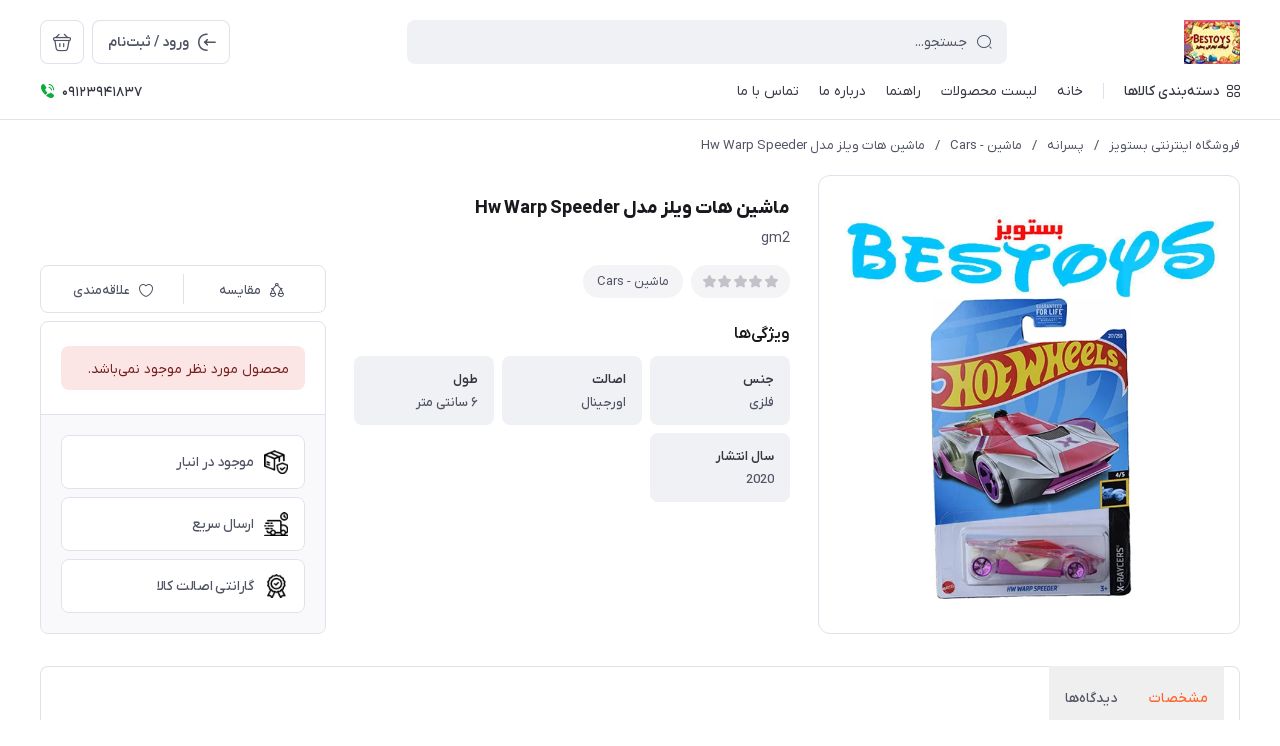

--- FILE ---
content_type: text/html; charset=utf-8
request_url: http://www.bestoys.org/product-91002-2-2-2-2-2-2-2-2-2-2-2-2-2-2-2-2-2-2-2-2-2-2-2-2-2-2-2
body_size: 17430
content:
<!DOCTYPE html>
<html dir="rtl" lang="fa" ng-app="siteBuilder.public">

<head>
	<meta charset="UTF-8">
	<meta http-equiv="X-UA-Compatible" content="IE=edge">
	<title>ماشین هات ویلز مدل Hw Warp Speeder | فروشگاه اینترنتی بستویز</title>
	<meta name="keywords" content="">
	<meta name="description" content="">
	<meta property="og:title" content="ماشین هات ویلز مدل Hw Warp Speeder">
	<meta property="og:description" content="">
	<meta property="og:url" content="http://Www.bestoys.org/product-91002-2-2-2-2-2-2-2-2-2-2-2-2-2-2-2-2-2-2-2-2-2-2-2-2-2-2-2">
	<meta property="og:site_name" content="فروشگاه اینترنتی بستویز">
	<meta property="og:image" content='/uploads/products/ea911b.jpg?m=crop&w=200&h=200&q=veryhigh'>
	<meta name="twitter:url" content="http://Www.bestoys.org/product-91002-2-2-2-2-2-2-2-2-2-2-2-2-2-2-2-2-2-2-2-2-2-2-2-2-2-2-2">
	<meta name="twitter:title" content="ماشین هات ویلز مدل Hw Warp Speeder | فروشگاه اینترنتی بستویز">
	<meta name="twitter:description" content="">
	<meta name="viewport" content="width=device-width, initial-scale=1, maximum-scale=1, user-scalable=yes">
	<link rel="stylesheet" href="/site/resources/fonts/css?family=persian">
	<link rel="stylesheet" href="/themes/custom-5a18/assets/theme.css?v=1.0">
	
	<link rel="canonical" href="http://Www.bestoys.org/product-91002-2-2-2-2-2-2-2-2-2-2-2-2-2-2-2-2-2-2-2-2-2-2-2-2-2-2-2">
	
<meta name="generator" content="Portal Site Builder">
</head>

<body class=' ' ng-class="{'no-scroll':no_scroll}">

	
		<!--navigation-->
		<div class="navigation-space"></div>
<div class="navbar bg-white lg:pb-8 fixed inset-x-0 top-0 z-999" role="navigation">
	<div class="container">
		<div class="flex justify-between lg:space-x-16 !space-x-reverse py-12 lg:pt-20 lg:pb-12 items-center flex-wrap">
			<a href="/" class="shrink-0">
				
	<img src="/uploads/logo/6747a9.jpg?m=thumb&h=44&q=high" class="max-h-40 lg:max-h-44 w-auto block" alt="فروشگاه اینترنتی بستویز">


			</a>
			<button type="button" class="mobile-menu-btn btn btn-white btn-sm btn-icon !text-gray lg:hidden relative group" aria-label="منو">
				<i class="icon-menu text-xl flex items-center justify-center absolute inset-x-0 inset-y-0 opacity-100 scale-100 group-[.active]:opacity-0 group-[.active]:scale-50 transition-all"></i>
				<i class="icon-close text-xs pt-2 flex items-center justify-center absolute inset-x-0 inset-y-0 opacity-0 scale-50 group-[.active]:opacity-100 group-[.active]:scale-100 transition-all"></i>
			</button>
			<form class="navbar-search grow w-full lg:max-w-[600px] relative" action="/site/search" dynamic-search="" autocomplete="off">
				<div class="pt-10 lg:pt-0">
					
						<div class="relative">
	<i class="icon-search text-gray text-normal h-16 w-16 absolute right-15 inset-y-0 my-auto z-2 pointer-events-none transition-all" ng-class="{'scale-0 opacity-0': loading}"></i>
	<i class="before:loading w-16 h-16 text-xs absolute inset-y-0 right-15 my-auto transition-all is-loading z-2 before:border-2 before:border-blue scale-125 opacity-0" ng-class="{'!scale-100 !opacity-100': loading}"></i>
	<input type="text" name="q" class="form-control relative z-1 pr-40" maxlength="100" ng-model="query" ng-model-options="{debounce:500}" ng-focus="searchFocused=true" ng-blur="searchFocused=false" ng-class="{'active': searchFocused||searchMouseover}" placeholder="جستجو...">
</div>
<div class="inset-x-0 top-full mt-10 shadow-dropdown absolute rounded bg-white p-20 z-999" ng-mouseover="searchMouseover=true" ng-mouseleave="searchMouseover=false" ng-class="{'hidden': !items.length || (!searchFocused&&!searchMouseover)}" auto-show="">
	<a ng-href="{{item.url}}" class="flex items-center border-b pb-16 mb-16 last:border-none last:pb-0 last:mb-0" ng-repeat="item in items">
		<img ng-src="{{item.image}}?m=crop&w=48&h=48&q=high" class="rounded ml-12" ng-show="item.image">
		<img src="/site/resources/images/empty.jpg?m=crop&w=48&h=48&q=high" class="rounded ml-12" ng-show="!item.image">
		<div class=" pt-2">
			<span class="text-xs text-dark font-medium leading-xs block" ng-bind="item.title"></span>
		</div>
	</a>
</div>
					
				</div>
			</form>
			<ul class="hidden lg:flex space-x-8 flex-row-reverse">
				
					<li>
						<div class="relative" cart="">
							<a href="/site/cart" class="btn btn-icon btn-white icon-bag text-xl" data-drawer="#cart-drawer" aria-label="سبد خرید"></a>
							<span class="absolute -right-4 -top-4 bg-primary text-white text-[11px] leading-1 pt-4 pb-1 font-semibold rounded-xs min-w-16 text-center px-4 fa-numbers" auto-show="" ng-show="model.quantity > 0" ng-bind="model.quantity || 0"></span>
						</div>
					</li>
				
				<li>
					
						<a href="/site/signin" class="btn btn-white flex items-center py-10">
							<i class="icon-login text-2xl ml-7 -mr-4"></i>
							<span class="pt-2">ورود / ثبت‌نام</span>
						</a>
					
					
				</li>
			</ul>

		</div>
		<div class="navbar-content hidden lg:block">
			<nav class="flex leading-[22px] pb-6 pt-1 items-center">
				
					<div class="megamenu-holder relative before:w-[880px] before:top-full before:absolute before:hidden before:h-14 hover:before:block before:right-0">
						<div class="flex items-center py-2 text-dark megamenu-btn cursor-pointer">
							<i class="icon-category ml-7"></i>
							<span class="pt-2 font-medium">دسته‌بندی کالاها</span>
						</div>
						<div class="megamenu absolute top-full mt-14 border-t rounded-b right-0 bg-white w-[900px] min-h-[400px] max-h-[60vh] z-999 overflow-hidden">
							<div class="flex grow overflow-hidden">
								<ul class="megamenu-items bg-light w-[220px] shrink-0 overflow-y-auto overflow-x-hidden pt-8 pb-12">
									
										<li>
											<a href="/store-50" class="megamenu-item">
												فکری
											</a>
										</li>
									
										<li>
											<a href="/store-5" class="megamenu-item">
												فیگور
											</a>
										</li>
									
										<li>
											<a href="/store-34" class="megamenu-item">
												پسرانه
											</a>
										</li>
									
										<li>
											<a href="/store-26" class="megamenu-item">
												دخترانه
											</a>
										</li>
									
										<li>
											<a href="/store-54" class="megamenu-item">
												اکسسوری
											</a>
										</li>
									
										<li>
											<a href="/store-69" class="megamenu-item">
												اسباب بازیهای ایراد دار
											</a>
										</li>
									
										<li>
											<a href="/store-90" class="megamenu-item">
												پوشاک
											</a>
										</li>
									
								</ul>
								<div class="relative grow">
									
										<div class="megamenu-content">
											
												
													<div>
														<a href="/store-50/lego" class="block text-dark text-xs font-semibold" target="_blank">
															لگو - Lego
														</a>
														
													</div>
												
													<div>
														<a href="/store-50/store-51" class="block text-dark text-xs font-semibold" target="_self">
															پازل - Puzzle
														</a>
														
													</div>
												
													<div>
														<a href="/store-50/store-61" class="block text-dark text-xs font-semibold" target="_blank">
															پلی موبیل - PLAYMOBIL
														</a>
														
													</div>
												
													<div>
														<a href="/store-50/store-76" class="block text-dark text-xs font-semibold" target="_self">
															برد گیم - Board Game
														</a>
														
													</div>
												
											
										</div>
									
										<div class="megamenu-content">
											
												
													<div>
														<a href="/store-5/store-35" class="block text-dark text-xs font-semibold" target="_blank">
															هری پاتر - Harry Potter
														</a>
														
													</div>
												
													<div>
														<a href="/store-5/store-36" class="block text-dark text-xs font-semibold" target="_blank">
															تن تن - Tintin
														</a>
														
													</div>
												
													<div>
														<a href="/store-5/store-37" class="block text-dark text-xs font-semibold" target="_blank">
															نظامی - Soldier
														</a>
														
													</div>
												
													<div>
														<a href="/store-5/store-38" class="block text-dark text-xs font-semibold" target="_blank">
															فیلم - Films
														</a>
														
													</div>
												
													<div>
														<a href="/store-5/funkopop" class="block text-dark text-xs font-semibold" target="_blank">
															فانکوپاپ - Funko Pop
														</a>
														
													</div>
												
													<div>
														<a href="/store-5/store-40" class="block text-dark text-xs font-semibold" target="_blank">
															کارتون - Animitions
														</a>
														
													</div>
												
													<div>
														<a href="/store-5/store-41" class="block text-dark text-xs font-semibold" target="_blank">
															انیمه - Anime
														</a>
														
													</div>
												
													<div>
														<a href="/store-5/store-42" class="block text-dark text-xs font-semibold" target="_blank">
															بازی - Games
														</a>
														
													</div>
												
													<div>
														<a href="/store-5/store-43" class="block text-dark text-xs font-semibold" target="_blank">
															حیوانات - Animals
														</a>
														
													</div>
												
													<div>
														<a href="/store-5/store-44" class="block text-dark text-xs font-semibold" target="_blank">
															دیزنی - Disney
														</a>
														
													</div>
												
													<div>
														<a href="/store-5/store-53" class="block text-dark text-xs font-semibold" target="_blank">
															گروسری گنگ - Grossery Gang
														</a>
														
													</div>
												
													<div>
														<a href="/store-5/store-60" class="block text-dark text-xs font-semibold" target="_self">
															ورزشی - Sport
														</a>
														
													</div>
												
													<div>
														<a href="/store-5/store-62" class="block text-dark text-xs font-semibold" target="_blank">
															کیوپاسکت - Qposket
														</a>
														
													</div>
												
													<div>
														<a href="/store-5/star-wars" class="block text-dark text-xs font-semibold" target="_blank">
															جنگ ستارگان - Star Wars
														</a>
														
													</div>
												
													<div>
														<a href="/store-5/store-71" class="block text-dark text-xs font-semibold" target="_blank">
															بازی مرکب - Squid Game
														</a>
														
													</div>
												
											
										</div>
									
										<div class="megamenu-content">
											
												
													<div>
														<a href="/store-34/store-82" class="block text-dark text-xs font-semibold" target="_self">
															هواپیما و هلی کوپتر کنترلی
														</a>
														
													</div>
												
													<div>
														<a href="/store-34/store-81" class="block text-dark text-xs font-semibold" target="_self">
															ماشین کنترلی
														</a>
														
													</div>
												
													<div>
														<a href="/store-34/store-74" class="block text-dark text-xs font-semibold" target="_self">
															موتور - Motor
														</a>
														
													</div>
												
													<div>
														<a href="/store-34/store-47" class="block text-dark text-xs font-semibold" target="_self">
															ماشین - Cars
														</a>
														
													</div>
												
													<div>
														<a href="/store-34/store-45" class="block text-dark text-xs font-semibold" target="_self">
															سگ نگهبان - Pow Patrol
														</a>
														
													</div>
												
													<div>
														<a href="/store-34/store-46" class="block text-dark text-xs font-semibold" target="_self">
															پی جی مسک - PJ Masks
														</a>
														
													</div>
												
													<div>
														<a href="/store-34/store-52" class="block text-dark text-xs font-semibold" target="_self">
															مشاغل
														</a>
														
													</div>
												
													<div>
														<a href="/store-34/store-64" class="block text-dark text-xs font-semibold" target="_self">
															اسلحه - Gun
														</a>
														
													</div>
												
													<div>
														<a href="/store-34/store-64" class="block text-dark text-xs font-semibold" target="_self">
															اسلحه - Gun
														</a>
														
													</div>
												
													<div>
														<a href="/store-34/store-65" class="block text-dark text-xs font-semibold" target="_self">
															متفرقه
														</a>
														
													</div>
												
													<div>
														<a href="/store-34/store-66" class="block text-dark text-xs font-semibold" target="_self">
															فرفره انفجاری
														</a>
														
													</div>
												
													<div>
														<a href="/store-34/store-70" class="block text-dark text-xs font-semibold" target="_self">
															ماسک
														</a>
														
													</div>
												
											
										</div>
									
										<div class="megamenu-content">
											
												
													<div>
														<a href="/store-26/store-31" class="block text-dark text-xs font-semibold" target="_blank">
															پونی - Pony
														</a>
														
													</div>
												
													<div>
														<a href="/store-26/store-29" class="block text-dark text-xs font-semibold" target="_blank">
															ال و ال - Lol
														</a>
														
													</div>
												
													<div>
														<a href="/store-26/store-30" class="block text-dark text-xs font-semibold" target="_blank">
															عروسک دخترانه
														</a>
														
													</div>
												
													<div>
														<a href="/store-26/store-33" class="block text-dark text-xs font-semibold" target="_blank">
															خانه و آشپزخانه - Home &amp; Kitchen
														</a>
														
													</div>
												
													<div>
														<a href="/store-26/store-89" class="block text-dark text-xs font-semibold" target="_blank">
															لابوبو - Labubu
														</a>
														
													</div>
												
													<div>
														<a href="/store-26/store-67" class="block text-dark text-xs font-semibold" target="_blank">
															پلیشی
														</a>
														
													</div>
												
													<div>
														<a href="/store-26/store-73" class="block text-dark text-xs font-semibold" target="_blank">
															زینتی
														</a>
														
													</div>
												
											
										</div>
									
										<div class="megamenu-content">
											
												
													<div>
														<a href="/store-54/store-58" class="block text-dark text-xs font-semibold" target="_self">
															لوازم التحریر
														</a>
														
													</div>
												
													<div>
														<a href="/store-54/store-58/store-56" class="block text-dark text-xs font-semibold" target="_self">
															جامدادی - Pencil Case
														</a>
														
													</div>
												
													<div>
														<a href="/store-54/store-83" class="block text-dark text-xs font-semibold" target="_self">
															مناسبتی
														</a>
														
													</div>
												
													<div>
														<a href="/store-54/store-79" class="block text-dark text-xs font-semibold" target="_self">
															ساعت - Watch
														</a>
														
													</div>
												
													<div>
														<a href="/store-54/store-27" class="block text-dark text-xs font-semibold" target="_self">
															جاسوویچی - Keychain
														</a>
														
													</div>
												
													<div>
														<a href="/store-54/store-55" class="block text-dark text-xs font-semibold" target="_self">
															کیف پول - Wallet
														</a>
														
													</div>
												
											
										</div>
									
										<div class="megamenu-content">
											
										</div>
									
										<div class="megamenu-content">
											
										</div>
									
								</div>
							</div>
						</div>
					</div>
					<div class="w-1 bg-gray-300 h-16 mx-20"></div>
				
				
					<ul class="navbar-items flex items-center space-x-20 space-x-reverse" role="menu" id="navbar-128643132">
						
							<li class='nav-item  '>
								<a href="/" class='nav-link' itemprop="url" target="_self">
									<span>خانه</span>
								</a>
								
							</li>
						
							<li class='nav-item  '>
								<a href="/site/store/products" class='nav-link' itemprop="url" target="_self">
									<span>لیست محصولات</span>
								</a>
								
							</li>
						
							<li class='nav-item  '>
								<a href="/help" class='nav-link' itemprop="url" target="_self">
									<span>راهنما</span>
								</a>
								
							</li>
						
							<li class='nav-item  '>
								<a href="/about-us" class='nav-link' itemprop="url" target="_self">
									<span>درباره ما</span>
								</a>
								
							</li>
						
							<li class='nav-item  '>
								<a href="/contact-us" class='nav-link' itemprop="url" target="_self">
									<span>تماس با ما</span>
								</a>
								
							</li>
						
					</ul>
				
				
					<div class="flex dir-ltr mr-auto items-center py-1">
						<i class="icon-phone-ring text-green text-normal mr-6"></i>
						<span class="text-xs font-medium text-dark fa-numbers pt-4">09123941837</span>
						
					</div>
				
			</nav>
		</div>

	</div>
</div>

<div class="mobile-menu-holder">
	<div class="mobile-menu flex flex-col h-full">
		<div class="px-24 pt-28 pb-20 flex items-center justify-between">
			<a href="/" class="shrink-0">
				
	<img src="/uploads/logo/6747a9.jpg?m=thumb&h=44&q=high" class="max-h-40 lg:max-h-44 w-auto block" alt="فروشگاه اینترنتی بستویز">


			</a>
			<button type="button" class="mobile-menu-close-btn btn btn-white btn-sm btn-icon !text-gray lg:hidden icon-close text-xs pt-2"></button>
		</div>

		
			<div class="grow overflow-y-auto overflow-x-hidden">
				<ul class="mobile-menu-items px-24 pb-12" role="menu" id="mobile-menu-128643132">
					
						<li class='mobile-menu-item  '>
							<a href="/" class='mobile-menu-link' itemprop="url" target="_self">
								<span>خانه</span>
								
							</a>
							
						</li>
					
						<li class='mobile-menu-item  '>
							<a href="/site/store/products" class='mobile-menu-link' itemprop="url" target="_self">
								<span>لیست محصولات</span>
								
							</a>
							
						</li>
					
						<li class='mobile-menu-item  '>
							<a href="/help" class='mobile-menu-link' itemprop="url" target="_self">
								<span>راهنما</span>
								
							</a>
							
						</li>
					
						<li class='mobile-menu-item  '>
							<a href="/about-us" class='mobile-menu-link' itemprop="url" target="_self">
								<span>درباره ما</span>
								
							</a>
							
						</li>
					
						<li class='mobile-menu-item  '>
							<a href="/contact-us" class='mobile-menu-link' itemprop="url" target="_self">
								<span>تماس با ما</span>
								
							</a>
							
						</li>
					
				</ul>
			</div>
		
	</div>
</div>


	<div class="drawer" id="cart-drawer" cart="">
	<div class="drawer-inner flex flex-col">
		<div class="flex items-center border-b px-16 lg:px-20 py-12 lg:py-16">
			<span class="grow font-bold text-normal lg:text-lg text-dark pt-4">سبد خرید</span>
			<button type="button" class="btn btn-icon btn-white icon-close btn-xs lg:btn-sm !pt-2 drawer-close-btn"></button>
		</div>

		<div class="grow flex flex-col overflow-hidden" ng-if="model.items.length">
			<div class="px-16 lg:px-20 py-20 lg:py-24 overflow-y-auto overflow-x-hidden">
				<div class="pb-20 lg:pb-24 mb-20 lg:mb-24 border-b last:!pb-0 last:!mb-0 last:!border-none" ng-repeat="item in model.items">
					<div class="flex">
						<a ng-href="{{item.product.url}}" target="_blank" class="w-100 h-100 thumbnail-holder shrink-0 ml-16 lg:ml-20">
							<img ng-src="{{item.product.image||'/site/resources/images/empty.jpg'}}?m=thumb&w=100&h=100&q=high" class="thumbnail">
						</a>
						<div class="pt-8 self-center">
							<a ng-href="{{item.product.url}}" class="block leading-[24px] text-secondary text-xs font-semibold" target="_blank">
								{{item.title}}
							</a>
							<div class="text-2xs leading-[20px] text-gray space-y-4 mt-4" ng-show="item.subtitle">
								<div ng-repeat="item in item.attributes">
									{{item}}
								</div>
							</div>
						</div>
					</div>
					<div class="flex items-center mt-8 lg:mt-12">
						<div class="w-100 ml-16 lg:ml-20">
							<div>
	<form name="items" class="flex rounded border dir-ltr items-center after:loading after:border-primary " ng-class="{'is-loading': item.progress}" ng-submit="items.$valid && update(item)" novalidate="">
		<button type="button" class="w-36 h-36 text-normal btn-icon !pt-2 transition-opacity text-red icon-delete" ng-show="item.quantity <= item.product.variant.min" ng-click="removeItem(item)" ng-class="{'opacity-55': item.progress}" ng-disabled="loading || item.progress"></button>
		<button type="button" class="w-36 h-36 text-4xs btn-icon !pt-2 transition-opacity text-gray icon-minus" ng-show="item.quantity > item.product.variant.min" ng-click="item.quantity = item.quantity-1;update(item)" ng-class="{'opacity-75': item.progress}" ng-disabled="loading || item.progress"></button>
		<span class="grow text-center fa-numbers transition-opacity pt-5 font-semibold text-gray text-sm leading-1" ng-class="{'opacity-0': item.progress}">
			{{item.quantity}}
		</span>
		<button type="button" class="w-36 h-36 text-4xs btn-icon !pt-2 transition-opacity text-gray icon-plus" ng-click="item.quantity = item.quantity+1;update(item)" ng-class="{'opacity-55': item.progress || item.quantity >= item.product.variant.max}" ng-disabled="loading || item.progress || item.quantity >= item.product.variant.max"></button>
	</form>
	<div class="validation-inline cart-item-inline-error text-danger" ng-messages="items.$error" ng-show="items.$dirty">
		<span ng-message="required">
			تعداد را بنویسید.
		</span>
		<span ng-message="min">
			بیش‌تر از 0 بنویسید.
		</span>
		<span ng-message="max">
			کم‌تر از {{item.product.variant.max + 1}} بنویسید.
		</span>
	</div>
</div>
						</div>
						<div class="pt-2 leading-xs">
							<div class="text-3xs text-red font-bold fa-numbers tracking-tight" ng-show="item.promotion_discount">{{item.promotion_discount|number}} <span class="text-5xs tracking-ultratight font-semibold">تومان</span> <span class="text-4xs">تخفیف</span></div>
							<div class="text-normal text-dark font-extrabold fa-numbers tracking-tight">{{item.total|number}} <span class="text-2xs tracking-ultratight">تومان</span></div>
						</div>
					</div>
				</div>
			</div>

			<div class="py-12 lg:py-16 px-16 lg:px-20 border-t flex items-center mt-auto">
				<div class="grow leading-xs pt-2">
					<div class="text-gray text-xs font-normal mb-2">مبلغ قابل پرداخت</div>
					<div class="text-lg text-dark font-extrabold fa-numbers tracking-tight">{{model.subtotal|number}} <span class="text-2xs tracking-ultratight">تومان</span></div>
				</div>
				<a href="/site/cart" class="btn btn-primary">
					ثبت سفارش
				</a>
			</div>
		</div>

		<div class="py-60 m-auto text-center" aria-labelledby="header-minicart" ng-if="!model.items.length">
			<i class="icon-bag-cross block text-[48px] text-gray opacity-60"></i>
			<div class="text-normal font-bold text-dark mt-14 leading-xs">
				سبد خرید شما خالی است
			</div>
		</div>
	</div>
</div>

		<!--/navigation-->
	

<!--main-->
<main class="product-container" product="">
	<div class="container">
		
	<div class="breadcrumb -lg:scrollable-row -lg:scrollable-row-autowidth lg:*:truncate ">
		<a href="/">فروشگاه اینترنتی بستویز</a>
		
			<span>/</span>
			<a href="/store-34">پسرانه</a>
		
			<span>/</span>
			<a href="/store-34/store-47">ماشین - Cars</a>
		
			<span>/</span>
			<a href="/product-91002-2-2-2-2-2-2-2-2-2-2-2-2-2-2-2-2-2-2-2-2-2-2-2-2-2-2-2">ماشین هات ویلز مدل Hw Warp Speeder</a>
		
	</div>




	<!-- beautify ignore:start -->
	<script type="application/ld+json">
		{"@context":"https://schema.org","@type":"BreadcrumbList","itemListElement":[{"@type":"ListItem","position":1,"name":"پسرانه","item":"http://Www.bestoys.org/store-34"},{"@type":"ListItem","position":2,"name":"ماشین - Cars","item":"http://Www.bestoys.org/store-34/store-47"},{"@type":"ListItem","position":3,"name":"ماشین هات ویلز مدل Hw Warp Speeder","item":"http://Www.bestoys.org/product-91002-2-2-2-2-2-2-2-2-2-2-2-2-2-2-2-2-2-2-2-2-2-2-2-2-2-2-2"}]}
	</script>
	<!-- beautify ignore:end -->


		<div class="lg:flex flex-wrap mb-24 md:mb-32 2xl:mb-36" add-to-cart="">
			
			<div class="-mx-16 lg:mx-0 lg:w-3/8 lg:pl-28">
				
					<div class="border-y lg:border-x lg:rounded-lg lg:p-16 h-full flex items-center justify-center lightbox-container">
						<a href="/uploads/products/ea911b.jpg" class="thumbnail-holder w-[250px] h-[250px] md:w-[320px] md:h-[320px] lg:w-auto lg:h-auto mx-auto lightbox-item">
							<img src='/uploads/products/ea911b.jpg?m=thumb&w=640&h=640&q=high' class="thumbnail">
						</a>
					</div>
				
				
			</div>
			<div class="w-full lg:w-5/8 pt-24 lg:pt-20">
				
				<h1 class="text-normal md:text-lg text-secondary font-extrabold">
					ماشین هات ویلز مدل Hw Warp Speeder
				</h1>
				
					<h3 class="text-2xs md:text-xs text-gray font-normal mt-6">
						gm2
					</h3>
				
				<form name="addtocart" class="md:flex pt-12 md:pt-16" ng-submit="addtocart.$valid && submit()" eval="collect(300000, 425000, 30)" dynamic-form="" auto-show="" novalidate="">
					<div class="md:w-3/5 md:pl-14">
						
							<div class="mb-12 md:mb-20 flex -md:space-x-6 md:space-x-8 !space-x-reverse items-center -md:scrollable-row -md:scrollable-row-autowidth">
								
									<div class="flex items-start px-12 bg-light/75 rounded-pill py-10" eval="collect(164958024, 0, 0)" product-rating="" auto-show="">
										<div class="relative group inline-flex">
											<div class="star-rating text-2xs group-hover:opacity-0">
												<div style='width:{{model.rate/5*100}}%'>
													<i class="icon-star" ng-repeat="number in [1,2,3,4,5]"></i>
												</div>
												<div style='width:{{(5-model.rate)/5*100}}%' class="!text-gray/30">
													<i class="icon-star" ng-repeat="number in [1,2,3,4,5]"></i>
												</div>
											</div>
											<div class="absolute text-2xs opacity-0 group-hover:opacity-100 flex inset-x-0 top-0 -mx-[0.1em]">
												<i class="icon-star px-[0.1em] cursor-pointer transition-colors" ng-class="{ 'text-yellow': number <= model.rate, 'text-gray/30': number> model.rate, }" ng-click="submit(number)" ng-focus="changeRate(number)" ng-mouseover="changeRate(number)" ng-mouseleave="changeRate()" ng-repeat="number in [1,2,3,4,5]"></i>
											</div>
										</div>
										<span class="text-gray fa-numbers mr-8 pt-1 text-3xs leading-1 pl-2" ng-show="model.count">از {{model.count}} نظر</span>
									</div>
								
								
									<a href="/store-34/store-47" class="bg-light/75 rounded-pill text-2xs leading-[19px] text-gray px-14 py-7">ماشین - Cars</a>
									
										
											
										
									
								
								
								
									<button type="button" class="btn-light bg-light/75 text-gray rounded-pill text-2xs leading-[19px] px-14 py-7 flex md:hidden items-center" onclick="alert('این امکان فقط برای کاربران در دسترس است.')">
										<i class="icon-heart text-sm ml-6"></i>
										<span>علاقه‌مندی</span>
									</button>
								
								<a href="/site/products/compare/add?id=164958024" class="btn-light bg-light/75 text-gray rounded-pill text-2xs leading-[19px] px-14 py-7 flex md:hidden items-center">
									<i class="icon-compare text-sm ml-6"></i>
									<span>مقایسه</span>
								</a>
							</div>
						
						<div class="space-y-8 md:space-y-14">
							
						</div>
						
							<div class="flex items-center mb-4 md:mb-6 mt-12 md:mt-20">
								<span class="text-secondary font-semibold text-sm md:text-normal grow">ویژگی‌ها</span>
								
							</div>
							<div class="product-header-features md:grid md:grid-cols-3 md:gap-8 -md:scrollable-row -md:child:w-auto -md:child:max-w-6/10 -md:space-x-6">
								
									<div class="bg-light rounded-sm md:rounded pl-20 pr-12 pt-10 pb-8 md:px-16 md:pt-14 md:pb-12 text-2xs leading-[20px] grow md:grow-0">
										<div class="font-semibold text-dark md:mb-3 truncate">جنس</div>
										<div class="text-gray font-medium truncate">
											
												
												فلزی
											
										</div>
									</div>
								
									<div class="bg-light rounded-sm md:rounded pl-20 pr-12 pt-10 pb-8 md:px-16 md:pt-14 md:pb-12 text-2xs leading-[20px] grow md:grow-0">
										<div class="font-semibold text-dark md:mb-3 truncate">اصالت</div>
										<div class="text-gray font-medium truncate">
											
												
												اورجینال
											
										</div>
									</div>
								
									<div class="bg-light rounded-sm md:rounded pl-20 pr-12 pt-10 pb-8 md:px-16 md:pt-14 md:pb-12 text-2xs leading-[20px] grow md:grow-0">
										<div class="font-semibold text-dark md:mb-3 truncate">طول</div>
										<div class="text-gray font-medium truncate">
											
												
												۶ سانتی متر
											
										</div>
									</div>
								
									<div class="bg-light rounded-sm md:rounded pl-20 pr-12 pt-10 pb-8 md:px-16 md:pt-14 md:pb-12 text-2xs leading-[20px] grow md:grow-0">
										<div class="font-semibold text-dark md:mb-3 truncate">سال انتشار</div>
										<div class="text-gray font-medium truncate">
											
												
												2020
											
										</div>
									</div>
								
								
							</div>
						

						<select id="variant" class="form-control product-variant-input hidden" ng-disabled="progress">
							
								<option value="109389273" data-stock="0" data-price="300000" data-compare-price="425000" data-discount="30" data-image="/uploads/products/ea911b.jpg" data-sku="" data-min="1" data-max="0" product-variant="">
									primary
								</option>
							
						</select>
					</div>
					<div class="md:w-2/5 md:pr-14 mt-20 md:mt-0">
						<div class="btn-group border rounded mt-12 md:mt-0 md:mb-8 hidden md:flex overflow-hidden px-4">
							<a href="/site/products/compare/add?id=164958024" class="btn text-2xs grow basis-0">
								<i class="icon-compare"></i>
								<span>مقایسه</span>
							</a>
							
							
								<button type="button" class="btn text-2xs grow basis-0" onclick="alert('این امکان فقط برای کاربران در دسترس است.')">
									<i class="icon-heart"></i>
									<span>علاقه‌مندی</span>
								</button>
							
						</div>
						<div class="md:border md:rounded md:overflow-hidden">
							<div class="md:py-24 md:px-20">
								
									<div auto-show="">
										<div class="alert alert-sm alert-red fa-numbers product-buttons-failed mb-16" ng-if="validation">
	<ul>
		<li ng-bind="validation.main"></li>
		<li ng-repeat="(key, value) in validation" ng-if="key != 'main'">
			{{value}}
		</li>
	</ul>
</div>
									</div>
								
								
								
									
										<div class="fa-numbers leading-1" ng-show="!outofstock()" auto-show="">
											<div class="flex items-end pt-6">
												<div class="grow text-normal font-medium text-secondary pb-1">قیمت:</div>
												<div>
													<div class="flex items-center mb-8 justify-end -mt-6" ng-if="getDiscount()">
														<span class="text-xs text-dark line-through font-medium pt-4 ml-8" ng-bind="getComparePrice()|number">
															425,000
														</span>
														<span class="bg-red rounded-pill text-2xs font-extrabold px-8 pt-4 pb-3 text-white leading-1" ng-bind="getDiscount() + '٪'">
															30٪
														</span>
													</div>
													<div class="text-lg text-secondary font-extrabold tracking-tight text-left" ng-if="getPrice() > -1">
														<span ng-bind="getPrice()|number">300,000 </span>
														<span class="text-xs tracking-ultratight">تومان</span>
													</div>
												</div>
											</div>
											<div class="mt-16">
												<div class="input-group mb-10" ng-show="model.min > 1">
													<div class="input-group-text product-quantity-text">
														<span>تعداد</span>
													</div>
													<input type="number" id="quantity" class="form-control product-quantity-input" min="1" max="1000" ng-model="model.quantity" ng-disabled="progress" required="">
												</div>
												<button class="btn btn-primary w-full product-addtocart btn-ajax" ng-class="{'is-loading': progress}" ng-disabled="outofstock() || progress">افزودن به سبدخرید</button>
											</div>
										</div>
										<div class="product-outofstock-message alert alert-sm alert-red" ng-show="outofstock()" auto-show="">
											محصول مورد نظر موجود نمی‌باشد.
										</div>
									
									
								
							</div>

							
								
									<div class="md:p-20 md:border-t md:bg-light/40 mt-10 md:mt-0 relative">
										
										<div class="-md:scrollable-row -md:space-x-6 md:space-y-8 -md:child:max-w-none -md:child:w-auto">
											
												<div class="flex items-center px-11 md:px-16 py-8 md:py-14 bg-light/80 md:bg-white md:border rounded grow justify-center md:justify-start">
													<img class="w-20 md:w-24 h-auto" src='/themes/custom-5a18/userfiles/ca59ae.png?m=thumb&w=24&q=high' alt="موجود در انبار">
													<h4 class="text-2xs leading-[20px] md:text-xs font-medium text-gray md:grow pt-2 mr-8 md:mr-10 pl-4 md:pl-4">موجود در انبار</h4>
												</div>
											
												<div class="flex items-center px-11 md:px-16 py-8 md:py-14 bg-light/80 md:bg-white md:border rounded grow justify-center md:justify-start">
													<img class="w-20 md:w-24 h-auto" src='/themes/custom-5a18/userfiles/e5ec03.png?m=thumb&w=24&q=high' alt="ارسال سریع">
													<h4 class="text-2xs leading-[20px] md:text-xs font-medium text-gray md:grow pt-2 mr-8 md:mr-10 pl-4 md:pl-4">ارسال سریع</h4>
												</div>
											
												<div class="flex items-center px-11 md:px-16 py-8 md:py-14 bg-light/80 md:bg-white md:border rounded grow justify-center md:justify-start">
													<img class="w-20 md:w-24 h-auto" src='/themes/custom-5a18/userfiles/e9967e.png?m=thumb&w=24&q=high' alt="گارانتی اصالت کالا">
													<h4 class="text-2xs leading-[20px] md:text-xs font-medium text-gray md:grow pt-2 mr-8 md:mr-10 pl-4 md:pl-4">گارانتی اصالت کالا</h4>
												</div>
											
										</div>
									</div>
								
							
						</div>
					</div>

				</form>
			</div>
		</div>

		<div class="mb-24 md:mb-28 2xl:mb-32">
			<div class="tabs product-tabs bg-white shadow-border-y lg:shadow-border lg:rounded relative lg:px-16 -lg:space-x-0 -lg:scrollable-row-autowidth -lg:scrollable-row">
				<div class="tab-bg bottom-0 h-4 bg-primary rounded-t-pill duration-200"></div>
				<ul class="flex whitespace-nowrap -sm:child:grow grow sm:grow-0">
					
					
					
						<li>
							<button type="button" id="product-fields-btn" class="w-full transition-colors text-2xs md:text-xs font-medium leading-[22px] text-gray is-[active]:!text-primary px-14 md:px-16 pt-17 md:pt-22 pb-13 md:pb-18 duration-200" data-tab="#product-tab-fields">مشخصات</button>
						</li>
					
					
						<li>
							<button type="button" class="w-full transition-colors text-2xs md:text-xs font-medium leading-[22px] text-gray is-[active]:!text-primary px-14 md:px-16 pt-17 md:pt-22 pb-13 md:pb-18 duration-200" data-tab="#product-tab-comments">دیدگاه‌ها</button>
						</li>
					
				</ul>
			</div>
			<div class="mt-16 md:mt-20">
				
				
				
					<div class="tab-content" id="product-tab-fields">
						<div class="product-fields">
							
								<div class="product-fields-item">
									<div class="product-fields-item-name">
										جنس
									</div>
									<div class="product-fields-item-value">
										
											
											فلزی
										
									</div>
								</div>
							
								<div class="product-fields-item">
									<div class="product-fields-item-name">
										اصالت
									</div>
									<div class="product-fields-item-value">
										
											
											اورجینال
										
									</div>
								</div>
							
								<div class="product-fields-item">
									<div class="product-fields-item-name">
										طول
									</div>
									<div class="product-fields-item-value">
										
											
											۶ سانتی متر
										
									</div>
								</div>
							
								<div class="product-fields-item">
									<div class="product-fields-item-name">
										سال انتشار
									</div>
									<div class="product-fields-item-value">
										
											
											2020
										
									</div>
								</div>
							
						</div>
					</div>
				
				<div class="tab-content" id="product-tab-comments">
					<div eval="collect(164958024)" product-commenting="" auto-show="">
	
	
		
		<div class="product-commenting pb-4 md:pb-8">
			<div class="text-sm font-semibold text-secondary mb-10 md:mb-14 leading-xs">شما هم درباره این کالا دیدگاه ثبت کنید</div>
			<form name="commenting" class="product-commenting-form" ng-submit="commenting.$valid && submit()" dynamic-form="" novalidate="">
				
					<div class="alert alert-sm alert-red fa-numbers product-commenting-failed mb-16" ng-if="validation">
	<ul>
		<li ng-bind="validation.main"></li>
		<li ng-repeat="(key, value) in validation" ng-if="key != 'main'">
			{{value}}
		</li>
	</ul>
</div>
				
				<div class="alert alert-green alert-sm mb-12 md:mb-16" ng-show="succeed">
	<span ng-bind="succeed.description"></span>
</div>
<div class="commenting-reply-info mb-12 md:mb-16" ng-show="isreply" ng-click="focusComment()">
	<div class="alert alert-blue alert-sm">
		این دیدگاه به عنوان پاسخ شما به دیدگاهی دیگر ارسال خواهد شد. برای صرف نظر از ارسال این پاسخ، بر روی گزینه‌ی
		<u>انصراف</u> کلیک کنید.
	</div>
</div>
<div class="flex flex-wrap -m-6 md:-m-8 items-start">
	
		<div class="w-full md:w-1/3 p-6 md:p-8">
			<div class="form-group">
				<input type="text" id="comment-name" name="name" class="form-control" ng-model="model.name" ng-disabled="progress" placeholder="نام و نام خانوادگی">
				
					<div class="validation-inline text-red" ng-messages="commenting.name.$error" ng-show="commenting.$submitted || commenting.name.$dirty">
	
	
	
	
	
	<span ng-message="server">
		<span ng-bind="validation.name"></span>
	</span>
</div>
				
			</div>
		</div>
		<div class="w-full md:w-1/3 p-6 md:p-8">
			<div class="form-group">
				<input type="text" id="comment-email" name="email" class="form-control text-right dir-ltr" ng-model="model.email" ng-disabled="progress" placeholder="پست الکترونیکی">
				
					<div class="validation-inline text-red" ng-messages="commenting.email.$error" ng-show="commenting.$submitted || commenting.email.$dirty">
	
	
	
	
	
	<span ng-message="server">
		<span ng-bind="validation.email"></span>
	</span>
</div>
				
			</div>
		</div>
		<div class="w-full md:w-1/3 p-6 md:p-8">
			<div class="form-group">
				<input type="text" id="comment-website" name="website" class="form-control text-right dir-ltr" ng-model="model.website" ng-disabled="progress" placeholder="آدرس وب‌سایت">
				
					<div class="validation-inline text-red" ng-messages="commenting.website.$error" ng-show="commenting.$submitted || commenting.website.$dirty">
	
	
	
	
	
	<span ng-message="server">
		<span ng-bind="validation.website"></span>
	</span>
</div>
				
			</div>
		</div>
	
	
	<div class="w-full p-6 md:p-8">
		<div class="form-group commenting-body">
			<textarea id="comment-body" name="body" class="form-control" rows="6" placeholder="دیدگاه شما" ng-model="model.body" ng-disabled="progress" required=""></textarea>
			<div class="form-error" ng-messages="commenting.body.$error" ng-show="commenting.$submitted || commenting.body.$dirty">
				<span ng-message="required">
					دیدگاه خود را بنویسید.
				</span>
				<span ng-message="server">
					<span ng-bind="validation.body"></span>
				</span>
			</div>
		</div>
	</div>
	
	<div class='p-6 md:p-8 flex grow sm:grow-0'>
		<button type="button" class="btn btn-white ml-6 md:ml-8" ng-disabled="progress" ng-show="isreply" ng-click="reset()" click-confirm="همه‌ی اطلاعات نوشته شده، حذف می‌شوند. آیا مطمئن هستید؟">
			انصراف
		</button>
		<button class="btn btn-primary btn-ajax grow px-24" ng-disabled="progress" ng-hide="isreply">
			ارسال دیدگاه
		</button>
		<button class="btn btn-primary btn-ajax grow px-24" ng-disabled="progress" ng-show="isreply">
			ارسال پاسخ
		</button>
	</div>
</div>
			</form>
		</div>
	
</div>
				</div>
			</div>
		</div>

		
			<div class="-mx-16 lg:mx-0 bg-light/75 lg:rounded-lg py-12 md:py-16 2xl:py-20 mb-20 md:mb-24 2xl:mb-28">
				
					<h2 class="text-normal font-bold text-dark mb-4 md:mb-8 2xl:mb-10 px-16 md:px-20 lg:px-24 pt-4">محصولات مرتبط</h2>
				
				<div class="relative">
					
					
					
						<div class="swiper-container relative">
							<button type="button" class="swiper-minimal-navigation swiper-button-prev absolute inset-y-0 my-auto -right-20" aria-label="قبلی"></button>
							<button type="button" class="swiper-minimal-navigation swiper-button-next absolute inset-y-0 my-auto -left-20" aria-label="بعدی"></button>
							<div class="overflow-hidden px-10 md:px-14 2xl:px-18">
								<div class="swiper h-full !overflow-visible" data-options="{navigation:true,slidesPerView:1.5}" data-options-xs="{slidesPerView:1.75}" data-options-sm="{slidesPerView:2.5}" data-options-md="{slidesPerView:3.5}" data-options-lg="{slidesPerView:4.5}" data-options-xl="{slidesPerView:5.5}" data-options-2xl="{slidesPerView:6.5}">
									<div class="swiper-wrapper">
										
											<div class="swiper-slide p-6 !h-auto">
												
													
	<a href="/product-6243-2-2-2-2-2-2-2-2-2-2-2-2-2-2-2-2-2-2-2-2-2-2-2-2-2-2-2-2-2-2-2" class='flex flex-col h-full  bg-white shadow-sm rounded-lg p-12'>
		<div class='thumbnail-holder box-content max-w-full mx-auto pt-4 mb-14 w-[120px] h-[120px] lg:w-[144px] lg:h-[144px]'>
			<img src='/uploads/products/209224.jpg?m=thumb&w=320&h=320&q=high' class="thumbnail" alt="ماشین فلزی هات ویلز مدل Roger Dodger">
		</div>
		<h3 class="text-2xs leading-[21px] text-dark font-medium line-clamp-2">
			ماشین فلزی هات ویلز مدل Roger Dodger
		</h3>
		<div class="mt-auto pt-12">
			<div class="relative fa-numbers">
				
					
						<span class="text-4xs text-gray line-through block font-medium leading-1 mb-3">
							1,650,000
						</span>
					
					
						<span class="text-xs text-dark font-bold block leading-[18px]">1,000,000 <span class="text-4xs tracking-ultratight">تومان</span>
						</span>
					
					
						<span class="bg-red rounded-pill text-2xs font-extrabold px-8 pt-4 pb-3 text-white absolute left-0 bottom-0 leading-1">
							40٪
						</span>
					
				
			</div>
			
		</div>
	</a>



												
											</div>
										
											<div class="swiper-slide p-6 !h-auto">
												
													
	<a href="/product-6243-2-2-2-2-2-2-2-2-2-2-2-2-2-2-2-2-2-2-2-2-2-2-2-2-2-2-2-2-2-2" class='flex flex-col h-full  bg-white shadow-sm rounded-lg p-12'>
		<div class='thumbnail-holder box-content max-w-full mx-auto pt-4 mb-14 w-[120px] h-[120px] lg:w-[144px] lg:h-[144px]'>
			<img src='/uploads/products/bc82c6.jpg?m=thumb&w=320&h=320&q=high' class="thumbnail" alt="ماشین فلزی هات ویلز مدل Bone Shaker">
		</div>
		<h3 class="text-2xs leading-[21px] text-dark font-medium line-clamp-2">
			ماشین فلزی هات ویلز مدل Bone Shaker
		</h3>
		<div class="mt-auto pt-12">
			<div class="relative fa-numbers">
				
					
						<span class="text-4xs text-gray line-through block font-medium leading-1 mb-3">
							1,650,000
						</span>
					
					
						<span class="text-xs text-dark font-bold block leading-[18px]">1,000,000 <span class="text-4xs tracking-ultratight">تومان</span>
						</span>
					
					
						<span class="bg-red rounded-pill text-2xs font-extrabold px-8 pt-4 pb-3 text-white absolute left-0 bottom-0 leading-1">
							40٪
						</span>
					
				
			</div>
			
		</div>
	</a>



												
											</div>
										
											<div class="swiper-slide p-6 !h-auto">
												
													
	<a href="/product-6243-2-2-2-2-2-2-2-2-2-2-2-2-2-2-2-2-2-2-2-2-2-2-2-2-2-2-2-2-2" class='flex flex-col h-full  bg-white shadow-sm rounded-lg p-12'>
		<div class='thumbnail-holder box-content max-w-full mx-auto pt-4 mb-14 w-[120px] h-[120px] lg:w-[144px] lg:h-[144px]'>
			<img src='/uploads/products/e4feb5.jpg?m=thumb&w=320&h=320&q=high' class="thumbnail" alt="ماشین فلزی هات ویلز مدل Podium Crasher کد 2">
		</div>
		<h3 class="text-2xs leading-[21px] text-dark font-medium line-clamp-2">
			ماشین فلزی هات ویلز مدل Podium Crasher کد 2
		</h3>
		<div class="mt-auto pt-12">
			<div class="relative fa-numbers">
				
					
						<span class="text-4xs text-gray line-through block font-medium leading-1 mb-3">
							1,650,000
						</span>
					
					
						<span class="text-xs text-dark font-bold block leading-[18px]">1,000,000 <span class="text-4xs tracking-ultratight">تومان</span>
						</span>
					
					
						<span class="bg-red rounded-pill text-2xs font-extrabold px-8 pt-4 pb-3 text-white absolute left-0 bottom-0 leading-1">
							40٪
						</span>
					
				
			</div>
			
		</div>
	</a>



												
											</div>
										
											<div class="swiper-slide p-6 !h-auto">
												
													
	<a href="/product-6243-2-2-2-2-2-2-2-2-2-2-2-2-2-2-2-2-2-2-2-2-2-2-2-2-2-2-2-2" class='flex flex-col h-full  bg-white shadow-sm rounded-lg p-12'>
		<div class='thumbnail-holder box-content max-w-full mx-auto pt-4 mb-14 w-[120px] h-[120px] lg:w-[144px] lg:h-[144px]'>
			<img src='/uploads/products/7de472.jpg?m=thumb&w=320&h=320&q=high' class="thumbnail" alt="ماشین فلزی هات ویلز مدل Podium Crasher">
		</div>
		<h3 class="text-2xs leading-[21px] text-dark font-medium line-clamp-2">
			ماشین فلزی هات ویلز مدل Podium Crasher
		</h3>
		<div class="mt-auto pt-12">
			<div class="relative fa-numbers">
				
					
						<span class="text-4xs text-gray line-through block font-medium leading-1 mb-3">
							1,650,000
						</span>
					
					
						<span class="text-xs text-dark font-bold block leading-[18px]">1,000,000 <span class="text-4xs tracking-ultratight">تومان</span>
						</span>
					
					
						<span class="bg-red rounded-pill text-2xs font-extrabold px-8 pt-4 pb-3 text-white absolute left-0 bottom-0 leading-1">
							40٪
						</span>
					
				
			</div>
			
		</div>
	</a>



												
											</div>
										
											<div class="swiper-slide p-6 !h-auto">
												
													
	<a href="/product-6243-2-2-2-2-2-2-2-2-2-2-2-2-2-2-2-2-2-2-2-2-2-2-2-2-2-2-2" class='flex flex-col h-full  bg-white shadow-sm rounded-lg p-12'>
		<div class='thumbnail-holder box-content max-w-full mx-auto pt-4 mb-14 w-[120px] h-[120px] lg:w-[144px] lg:h-[144px]'>
			<img src='/uploads/products/5eb6ac.jpg?m=thumb&w=320&h=320&q=high' class="thumbnail" alt="ماشین فلزی هات ویلز مدل Shark Wreak">
		</div>
		<h3 class="text-2xs leading-[21px] text-dark font-medium line-clamp-2">
			ماشین فلزی هات ویلز مدل Shark Wreak
		</h3>
		<div class="mt-auto pt-12">
			<div class="relative fa-numbers">
				
					
						<span class="text-4xs text-gray line-through block font-medium leading-1 mb-3">
							1,650,000
						</span>
					
					
						<span class="text-xs text-dark font-bold block leading-[18px]">1,000,000 <span class="text-4xs tracking-ultratight">تومان</span>
						</span>
					
					
						<span class="bg-red rounded-pill text-2xs font-extrabold px-8 pt-4 pb-3 text-white absolute left-0 bottom-0 leading-1">
							40٪
						</span>
					
				
			</div>
			
		</div>
	</a>



												
											</div>
										
											<div class="swiper-slide p-6 !h-auto">
												
													
	<a href="/product-6243-2-2-2-2-2-2-2-2-2-2-2-2-2-2-2-2-2-2-2-2-2-2-2-2-2-2" class='flex flex-col h-full  bg-white shadow-sm rounded-lg p-12'>
		<div class='thumbnail-holder box-content max-w-full mx-auto pt-4 mb-14 w-[120px] h-[120px] lg:w-[144px] lg:h-[144px]'>
			<img src='/uploads/products/d26b09.jpg?m=thumb&w=320&h=320&q=high' class="thumbnail" alt="ماشین فلزی هات ویلز مدل Piran Ahhhh">
		</div>
		<h3 class="text-2xs leading-[21px] text-dark font-medium line-clamp-2">
			ماشین فلزی هات ویلز مدل Piran Ahhhh
		</h3>
		<div class="mt-auto pt-12">
			<div class="relative fa-numbers">
				
					
						<span class="text-4xs text-gray line-through block font-medium leading-1 mb-3">
							1,650,000
						</span>
					
					
						<span class="text-xs text-dark font-bold block leading-[18px]">1,000,000 <span class="text-4xs tracking-ultratight">تومان</span>
						</span>
					
					
						<span class="bg-red rounded-pill text-2xs font-extrabold px-8 pt-4 pb-3 text-white absolute left-0 bottom-0 leading-1">
							40٪
						</span>
					
				
			</div>
			
		</div>
	</a>



												
											</div>
										
											<div class="swiper-slide p-6 !h-auto">
												
													
	<a href="/product-6243-2-2-2-2-2-2-2-2-2-2-2-2-2-2-2-2-2-2-2-2-2-2-2-2-2" class='flex flex-col h-full  bg-white shadow-sm rounded-lg p-12'>
		<div class='thumbnail-holder box-content max-w-full mx-auto pt-4 mb-14 w-[120px] h-[120px] lg:w-[144px] lg:h-[144px]'>
			<img src='/uploads/products/2a67c9.jpg?m=thumb&w=320&h=320&q=high' class="thumbnail" alt="ماشین فلزی هات ویلز مدل Volvo 240 Drift Camper">
		</div>
		<h3 class="text-2xs leading-[21px] text-dark font-medium line-clamp-2">
			ماشین فلزی هات ویلز مدل Volvo 240 Drift Camper
		</h3>
		<div class="mt-auto pt-12">
			<div class="relative fa-numbers">
				
					
						<span class="text-4xs text-gray line-through block font-medium leading-1 mb-3">
							1,650,000
						</span>
					
					
						<span class="text-xs text-dark font-bold block leading-[18px]">1,290,000 <span class="text-4xs tracking-ultratight">تومان</span>
						</span>
					
					
						<span class="bg-red rounded-pill text-2xs font-extrabold px-8 pt-4 pb-3 text-white absolute left-0 bottom-0 leading-1">
							22٪
						</span>
					
				
			</div>
			
		</div>
	</a>



												
											</div>
										
											<div class="swiper-slide p-6 !h-auto">
												
													
	<a href="/product-6243-2-2-2-2-2-2-2-2-2-2-2-2-2-2-2-2-2-2-2-2-2-2-2-2" class='flex flex-col h-full  bg-white shadow-sm rounded-lg p-12'>
		<div class='thumbnail-holder box-content max-w-full mx-auto pt-4 mb-14 w-[120px] h-[120px] lg:w-[144px] lg:h-[144px]'>
			<img src='/uploads/products/8e7749.jpg?m=thumb&w=320&h=320&q=high' class="thumbnail" alt="ماشین فلزی هات ویلز مدل Semi Rodger Dodger">
		</div>
		<h3 class="text-2xs leading-[21px] text-dark font-medium line-clamp-2">
			ماشین فلزی هات ویلز مدل Semi Rodger Dodger
		</h3>
		<div class="mt-auto pt-12">
			<div class="relative fa-numbers">
				
					
						<span class="text-4xs text-gray line-through block font-medium leading-1 mb-3">
							1,650,000
						</span>
					
					
						<span class="text-xs text-dark font-bold block leading-[18px]">1,290,000 <span class="text-4xs tracking-ultratight">تومان</span>
						</span>
					
					
						<span class="bg-red rounded-pill text-2xs font-extrabold px-8 pt-4 pb-3 text-white absolute left-0 bottom-0 leading-1">
							22٪
						</span>
					
				
			</div>
			
		</div>
	</a>



												
											</div>
										
											<div class="swiper-slide p-6 !h-auto">
												
													
	<a href="/product-6243-2-2-2-2-2-2-2-2-2-2-2-2-2-2-2-2-2-2-2-2-2-2-2" class='flex flex-col h-full  bg-white shadow-sm rounded-lg p-12'>
		<div class='thumbnail-holder box-content max-w-full mx-auto pt-4 mb-14 w-[120px] h-[120px] lg:w-[144px] lg:h-[144px]'>
			<img src='/uploads/products/c472ac.jpg?m=thumb&w=320&h=320&q=high' class="thumbnail" alt="ماشین فلزی هات ویلز مدل Speed Hauler">
		</div>
		<h3 class="text-2xs leading-[21px] text-dark font-medium line-clamp-2">
			ماشین فلزی هات ویلز مدل Speed Hauler
		</h3>
		<div class="mt-auto pt-12">
			<div class="relative fa-numbers">
				
					
						<span class="text-4xs text-gray line-through block font-medium leading-1 mb-3">
							1,650,000
						</span>
					
					
						<span class="text-xs text-dark font-bold block leading-[18px]">1,290,000 <span class="text-4xs tracking-ultratight">تومان</span>
						</span>
					
					
						<span class="bg-red rounded-pill text-2xs font-extrabold px-8 pt-4 pb-3 text-white absolute left-0 bottom-0 leading-1">
							22٪
						</span>
					
				
			</div>
			
		</div>
	</a>



												
											</div>
										
											<div class="swiper-slide p-6 !h-auto">
												
													
	<a href="/product-6243-2-2-2-2-2-2-2-2-2-2-2-2-2-2-2-2-2-2-2-2-2-2" class='flex flex-col h-full  bg-white shadow-sm rounded-lg p-12'>
		<div class='thumbnail-holder box-content max-w-full mx-auto pt-4 mb-14 w-[120px] h-[120px] lg:w-[144px] lg:h-[144px]'>
			<img src='/uploads/products/575baf.jpg?m=thumb&w=320&h=320&q=high' class="thumbnail" alt="ماشین فلزی هات ویلز مدل Fuel And Fire">
		</div>
		<h3 class="text-2xs leading-[21px] text-dark font-medium line-clamp-2">
			ماشین فلزی هات ویلز مدل Fuel And Fire
		</h3>
		<div class="mt-auto pt-12">
			<div class="relative fa-numbers">
				
					
						<span class="text-4xs text-gray line-through block font-medium leading-1 mb-3">
							1,650,000
						</span>
					
					
						<span class="text-xs text-dark font-bold block leading-[18px]">1,290,000 <span class="text-4xs tracking-ultratight">تومان</span>
						</span>
					
					
						<span class="bg-red rounded-pill text-2xs font-extrabold px-8 pt-4 pb-3 text-white absolute left-0 bottom-0 leading-1">
							22٪
						</span>
					
				
			</div>
			
		</div>
	</a>



												
											</div>
										
									</div>
								</div>
							</div>
						</div>
					
				</div>
			</div>
		
	</div>
</main>
<!--/main-->


	<!--addtocart-->
<div class="modal" id="product-addtocart-modal" tabindex="-1" role="dialog">
	<div class="modal-inner flex flex-col w-[440px]">
		<div class="flex items-center border-b px-16 lg:px-24 py-12 lg:py-16">
			<i class="icon-check h-20 w-20 text-5xs pt-2 text-white rounded-circle bg-green flex items-center justify-center shrink-0 ml-8 lg:ml-12"></i>
			<span class="grow font-bold text-normal text-dark pt-4">محصول به سبدخرید اضافه شد.</span>
			<button type="button" class="btn btn-icon btn-white icon-close btn-xs !pt-2 modal-close-btn"></button>
		</div>
		<div class="grow overflow-x-hidden overflow-y-auto pb-24 pt-20 px-16 lg:p-24">
			<div class="text-xs text-dark leading-sm">
				برای ثبت نهایی سفارش بر روی دکمه‌ی
				<strong>مشاهده سبدخرید</strong> کلیک کنید و برای افزودن دیگر محصولات به سبدخرید خود، بر روی دکمه‌ی
				<strong>ادامه</strong> کلیک کنید.
			</div>
			<div class="flex space-x-8 space-x-reverse mt-14 lg:mt-16">

				<a href="/site/cart" class="btn btn-primary basis-0 grow">
					مشاهده سبدخرید
				</a>
				<button type="button" class="btn btn-white modal-close-btn basis-0 grow">
					ادامه
				</button>
			</div>
		</div>
	</div>
</div>
<!--/addtocart-->




	<!--footer-->
	<footer class="pt-8 md:pt-12 2xl:pt-16">
		<div class="border-t">
			<div class="container">
				
					<div class="-mx-16 md:mx-0 px-16 md:px-0 border-b py-16 md:pt-28 md:pb-24 relative">
						
						<div class="flex md:flex-wrap md:-mb-20 md:-mx-10 items-end md:justify-center -lg:scrollable-row -lg:child:w-auto">
							
								<div class="grow md:w-1/5 md:px-10 md:pb-20">
									<div class="flex items-center px-14 sm:px-16 py-12 sm:py-14 bg-light md:bg-white md:p-0 md:block rounded">
										<img class="block md:mx-auto w-24 md:w-44 h-auto shrink-0" src='/themes/custom-5a18/userfiles/9cb56a.png?m=thumb&w=44&q=high' alt="تحویل اکسپرس">
										
											<h4 class="md:text-center text-xs md:text-sm font-medium md:font-semibold text-gray md:text-dark pt-2 md:pt-8 mr-8 sm:mr-10 md:mr-0 -lg:pl-4">تحویل اکسپرس</h4>
										
									</div>
								</div>
							
								<div class="grow md:w-1/5 md:px-10 md:pb-20">
									<div class="flex items-center px-14 sm:px-16 py-12 sm:py-14 bg-light md:bg-white md:p-0 md:block rounded">
										<img class="block md:mx-auto w-24 md:w-44 h-auto shrink-0" src='/themes/custom-5a18/userfiles/fe5fb4.png?m=thumb&w=44&q=high' alt="ضمانت اصالت کالا">
										
											<h4 class="md:text-center text-xs md:text-sm font-medium md:font-semibold text-gray md:text-dark pt-2 md:pt-8 mr-8 sm:mr-10 md:mr-0 -lg:pl-4">ضمانت اصالت کالا</h4>
										
									</div>
								</div>
							
								<div class="grow md:w-1/5 md:px-10 md:pb-20">
									<div class="flex items-center px-14 sm:px-16 py-12 sm:py-14 bg-light md:bg-white md:p-0 md:block rounded">
										<img class="block md:mx-auto w-24 md:w-44 h-auto shrink-0" src='/themes/custom-5a18/userfiles/18a5ae.png?m=thumb&w=44&q=high' alt="پشتیبانی ۲۴ ساعته">
										
											<h4 class="md:text-center text-xs md:text-sm font-medium md:font-semibold text-gray md:text-dark pt-2 md:pt-8 mr-8 sm:mr-10 md:mr-0 -lg:pl-4">پشتیبانی ۲۴ ساعته</h4>
										
									</div>
								</div>
							
						</div>
					</div>
				
				<div class="flex flex-wrap -mx-10 xl:-mx-14 -mb-14 lg:-mb-20 pt-16 sm:pt-28 lg:pt-36 pb-24 lg:pb-32">
					
						<div class="md:order-1 w-full md:w-1/2 lg:w-4/12 relative px-10 xl:px-14 pb-4 md:pb-20">
							
							
							
								<div class="text-normal lg:text-larger font-bold text-dark leading-xs mb-14 lg:mb-16">اطلاعات تماس</div>
								<div class="space-y-14 leading-[22px] text-gray">
	<div class="flex items-start">
		<i class="icon-phone-ring text-xl text-green ml-8"></i>
		<span class="fa-numbers text-normal text-gray pt-2">09123941837</span>
	</div>
	<div class="flex items-start">
		<i class="icon-message text-xl text-[#878FA9] ml-8"></i>
		<span class="text-sm text-gray pt-1">yavary@Gmail.com</span>
	</div>
	<div class="flex items-start">
		<i class="icon-location text-xl text-[#878FA9] ml-8"></i>
		<span class="text-xs text-gray pt-1">کوی نصر فاضل جنوبی روبروی خیابان فروزانلر ورودی A9  بازار  نصر واحد ۵۱۵</span>
	</div>
</div>
							
						</div>
					
					<div class="md:order-3 lg:order-2 w-full lg:w-5/12 relative px-10 xl:px-14 pb-14 md:pb-20">
						<div class="space-y-4 md:space-y-0 md:flex md:-mx-10 md:-mb-20 flex-wrap">
							
								
									<div class="w-full md:w-1/2 md:px-10 md:pb-20">
	
	
		<div class="text-normal lg:text-larger font-bold text-dark leading-xs mb-11 lg:mb-13">دسترسی سریع</div>
		<ul class="text-sm leading-[22px] space-y-7">
			
				<li>
					<a href="/user" class="block py-4 text-gray hover:text-dark">حساب کاربری</a>
				</li>
			
				<li>
					<a href="/site/blog/posts" class="block py-4 text-gray hover:text-dark">مجله فروشگاه</a>
				</li>
			
				<li>
					<a href="/site/store/products" class="block py-4 text-gray hover:text-dark">لیست محصولات</a>
				</li>
			
				<li>
					<a href="/about-us" class="block py-4 text-gray hover:text-dark">درباره ما</a>
				</li>
			
				<li>
					<a href="/contact-us" class="block py-4 text-gray hover:text-dark">تماس با ما</a>
				</li>
			
		</ul>
	
	
</div>
								
							
							
								
									<div class="w-full md:w-1/2 md:px-10 md:pb-20">
	
	
		<div class="text-normal lg:text-larger font-bold text-dark leading-xs mb-11 lg:mb-13">خدمات مشتریان</div>
		<ul class="text-sm leading-[22px] space-y-7">
			
				<li>
					<a href="/terms" class="block py-4 text-gray hover:text-dark">قوانین و مقررات</a>
				</li>
			
				<li>
					<a href="/privacy-policy" class="block py-4 text-gray hover:text-dark">حریم خصوصی</a>
				</li>
			
				<li>
					<a href="/help" class="block py-4 text-gray hover:text-dark">راهنما</a>
				</li>
			
		</ul>
	
	
</div>
								
							
						</div>
					</div>
					<div class="md:order-2 lg:order-3 w-full md:w-1/2 lg:w-3/12 relative px-10 xl:px-14 pb-14 md:pb-20 space-y-20 xl:space-y-28">
						
							<div class="relative">
								
								<div class="text-normal lg:text-larger font-bold text-dark leading-xs mb-14 lg:mb-16 hidden md:block">همراه ما باشید!</div>
								<div class="flex flex-wrap -m-4">
									
										<div class="p-4">
											<a href="https://facebook.com/username" class="icon-facebook text-sm lg:text-larger pt-1 text-[#9FA5BA] hover:text-gray w-36 lg:w-40 h-36 lg:h-40 border rounded flex items-center justify-center transition-colors" aria-label="facebook"></a>
										</div>
									
									
										<div class="p-4">
											<a href="https://instagram.com/username" class="icon-instagram text-xs lg:text-normal text-[#9FA5BA] hover:text-gray w-36 lg:w-40 h-36 lg:h-40 border rounded flex items-center justify-center transition-colors" aria-label="instagram"></a>
										</div>
									
									
										<div class="p-4">
											<a href="https://twitter.com/#!/username" class="icon-twitter text-sm lg:text-larger text-[#9FA5BA] hover:text-gray w-36 lg:w-40 h-36 lg:h-40 border rounded flex items-center justify-center transition-colors" aria-label="twitter"></a>
										</div>
									
									
										<div class="p-4">
											<a href="https://telegram.me/username" class="icon-telegram text-sm lg:text-larger text-[#9FA5BA] hover:text-gray w-36 lg:w-40 h-36 lg:h-40 border rounded flex items-center justify-center transition-colors" aria-label="telegram"></a>
										</div>
									
									
										<div class="p-4">
											<a href="https://linkedin.com/username" class="icon-linkedin text-xs lg:text-normal text-[#9FA5BA] hover:text-gray w-36 lg:w-40 h-36 lg:h-40 border rounded flex items-center justify-center transition-colors" aria-label="linkedin"></a>
										</div>
									
								</div>
							</div>
						
						
							<div class="relative">
								
								<div class="text-sm font-semibold text-dark leading-xs mb-15">از جدید‌ترین تخفیف‌ها با‌ خبر شوید</div>
								<form name="footersubscription" class="footer-subscription-form" ng-submit="footersubscription.$valid && submit()" eval="collect('Fyztrfr7nJ2VRZRI+d1Y/w==')" subscription="" dynamic-form="" auto-show="" novalidate="">
									
										<div class="alert alert-sm alert-red fa-numbers footer-subscription-failed mb-12" ng-if="validation">
	<ul>
		<li ng-bind="validation.main"></li>
		<li ng-repeat="(key, value) in validation" ng-if="key != 'main'">
			{{value}}
		</li>
	</ul>
</div>
									
									<div class="alert alert-green alert-sm mb-12" ng-show="succeed">
										<span ng-bind="succeed.description"></span>
									</div>
									<div class="flex items-start">
										<div class="form-group grow">
											<input type="text" name="mobile" ng-model="model.mobile" class="form-control" placeholder="شماره موبایل" ng-disabled="progress">
											
												<div class="validation-inline text-red" ng-messages="footersubscription.mobile.$error" ng-show="footersubscription.$submitted || footersubscription.mobile.$dirty">
	
	
	
	
	
	<span ng-message="server">
		<span ng-bind="validation.mobile"></span>
	</span>
</div>
											
										</div>
										<button class="btn btn-primary btn-ajax mr-8 !px-24" ng-disabled="progress" ng-class="{'is-loading': progress}">ثبت</button>
									</div>
								</form>
							</div>
						
					</div>
				</div>
				<div class="pt-20 md:pt-28 pb-28 md:pb-34 border-t">
					<div class="flex flex-wrap -mx-10 -mb-20">
						
							<div class="w-full lg:w-3/4 px-8 xl:px-10 pb-16 xl:pb-20">
								
								<div class="text-normal lg:text-larger font-bold text-dark leading-xs">مختصری درباره فروشگاه</div>
								<div class="text-2xs lg:text-xs text-gray mt-6 md:mt-8">فروشگاه اینترنتی بستویز ( اسفندیان سابق ) در سال 1387 کار خود را با فروش اسباب بازی ، لوازم جانبی موبایل ، کامپیوتر و بدلیجات آغاز کرد و از سال 1392 به صورت تخصصی رو به فروش اسباب بازی آورد&nbsp;</div>
							</div>
						
						
							<div class="w-full lg:w-1/4 px-8 xl:px-10 pb-16 xl:pb-20 self-end shrink-0">
								
								<div class="flex flex-wrap -ml-8 lg:-ml-12 -mb-8 lg:-mb-12 [&_img]:ml-8 lg:[&_img]:ml-12 [&_img]:mb-8 lg:[&_img]:mb-12 flex-row-reverse justify-center lg:justify-start [&_img]:h-80 lg:[&_img]:h-[104px] [&_img]:w-auto [&_img]:border [&_img]:rounded [&_img]:p-8 lg:[&_img]:p-12 pb-4">
									<a referrerpolicy='origin' target='_blank' href='https://trustseal.enamad.ir/?id=9738&Code=bhMVM4Ivdl9qSvFJkcPf'><img referrerpolicy='origin' src='https://trustseal.enamad.ir/logo.aspx?id=9738&Code=bhMVM4Ivdl9qSvFJkcPf' alt='' style='cursor:pointer' code='bhMVM4Ivdl9qSvFJkcPf'></a>
								</div>
							</div>
						
					</div>
				</div>

			</div>
		</div>
	</footer>
	<!--/footer-->

	<!--copyright-->
	<div class="bg-light py-16 md:py-24">
		<div class="container">
			<div class="text-center text-xs text-gray leading-xs [&_a]:text-dark">
				ساخت سایت توسط <a href="https://www.portal.ir/website" target="_blank">Portal</a>
			</div>
		</div>
	</div>
	<!--/copyright-->

	<div class="bg-white shadow-dropdown-reverse z-[900] bottom-0 fixed inset-x-0 pb-safe lg:hidden">
	<ul class="flex">
		<li class="w-1/4">
			<a class="block py-8 w-full" href="/">
				<div class="w-24 h-24 flex justify-center items-center mx-auto relative">
					<i class="text-gray pl-2 text-xl icon-home"></i>
				</div>
				<span class="block text-center tracking-tighter leading-1 text-4xs font-medium text-gray mt-4">صفحه نخست</span>
			</a>
		</li>
		<li class="w-1/4">
			<button type="button" class="block py-8 w-full" data-drawer="#categories-drawer">
				<div class="w-24 h-24 flex justify-center items-center mx-auto relative">
					<i class="pl-2 icon-category text-gray text-lg"></i>
				</div>
				<span class="block text-center tracking-tighter leading-1 text-4xs font-medium text-gray mt-4">دسته‌بندی‌ها</span>
			</button>
		</li>
		<li class="w-1/4">
			<a class="block py-8 w-full" href="/site/cart" cart="" data-drawer="#cart-drawer">
				<div class="w-24 h-24 flex justify-center items-center mx-auto relative">
					<i class="text-gray pl-2 text-xl icon-bag"></i>
					<span class="absolute bg-primary text-4xs text-white min-w-20 leading-1 rounded-pill right-full -mr-12 -bottom-1 px-5 font-bold text-center pt-4 pb-1 tracking-ultratight dir-ltr fa-numbers" ng-show="model.quantity > 0" ng-bind="model.quantity || 0"></span>
				</div>
				<span class="block text-center tracking-tighter leading-1 text-4xs font-medium text-gray mt-4">سبد خرید</span>
			</a>
		</li>
		<li class="w-1/4">
			
				<a class="block py-8 w-full" href="/site/signin">
					<div class="w-24 h-24 flex justify-center items-center mx-auto relative">
						<i class="text-gray pl-2 text-xl icon-user-o"></i>
					</div>
					<span class="block text-center tracking-tighter leading-1 text-4xs font-medium text-gray mt-4">ناحیه کاربری</span>
				</a>
			
			
		</li>
	</ul>
</div>



<div class="drawer" id="categories-drawer">
	<div class="drawer-inner flex flex-col h-full">
		
			<div class="flex items-center border-b px-16 py-12">
				<span class="grow font-bold text-normal text-dark pt-4">دسته‌بندی کالاها</span>
				<button type="button" class="btn btn-icon btn-white icon-close btn-xs !pt-2 drawer-close-btn"></button>
			</div>
			<div class="flex grow overflow-hidden lg:hidden">
				<ul class="megamenu-items bg-light w-[140px] shrink-0 overflow-y-auto overflow-x-hidden pt-8 pb-12">
					
						<li>
							<a href="/store-50" class="megamenu-item !text-3xs">
								فکری
							</a>
						</li>
					
						<li>
							<a href="/store-5" class="megamenu-item !text-3xs">
								فیگور
							</a>
						</li>
					
						<li>
							<a href="/store-34" class="megamenu-item !text-3xs">
								پسرانه
							</a>
						</li>
					
						<li>
							<a href="/store-26" class="megamenu-item !text-3xs">
								دخترانه
							</a>
						</li>
					
						<li>
							<a href="/store-54" class="megamenu-item !text-3xs">
								اکسسوری
							</a>
						</li>
					
						<li>
							<a href="/store-69" class="megamenu-item !text-3xs">
								اسباب بازیهای ایراد دار
							</a>
						</li>
					
						<li>
							<a href="/store-90" class="megamenu-item !text-3xs">
								پوشاک
							</a>
						</li>
					
				</ul>
				<div class="relative grow">
					
						<div class="megamenu-content space-y-4">
							
								
									
										<a href="/store-50/lego" class="block text-dark text-xs font-semibold py-8 leading-xs" target="_blank">
											<span class="pt-4 block">لگو - Lego</span>
										</a>
									
									
								
									
										<a href="/store-50/store-51" class="block text-dark text-xs font-semibold py-8 leading-xs" target="_self">
											<span class="pt-4 block">پازل - Puzzle</span>
										</a>
									
									
								
									
										<a href="/store-50/store-61" class="block text-dark text-xs font-semibold py-8 leading-xs" target="_blank">
											<span class="pt-4 block">پلی موبیل - PLAYMOBIL</span>
										</a>
									
									
								
									
										<a href="/store-50/store-76" class="block text-dark text-xs font-semibold py-8 leading-xs" target="_self">
											<span class="pt-4 block">برد گیم - Board Game</span>
										</a>
									
									
								
							
						</div>
					
						<div class="megamenu-content space-y-4">
							
								
									
										<a href="/store-5/store-35" class="block text-dark text-xs font-semibold py-8 leading-xs" target="_blank">
											<span class="pt-4 block">هری پاتر - Harry Potter</span>
										</a>
									
									
								
									
										<a href="/store-5/store-36" class="block text-dark text-xs font-semibold py-8 leading-xs" target="_blank">
											<span class="pt-4 block">تن تن - Tintin</span>
										</a>
									
									
								
									
										<a href="/store-5/store-37" class="block text-dark text-xs font-semibold py-8 leading-xs" target="_blank">
											<span class="pt-4 block">نظامی - Soldier</span>
										</a>
									
									
								
									
										<a href="/store-5/store-38" class="block text-dark text-xs font-semibold py-8 leading-xs" target="_blank">
											<span class="pt-4 block">فیلم - Films</span>
										</a>
									
									
								
									
										<a href="/store-5/funkopop" class="block text-dark text-xs font-semibold py-8 leading-xs" target="_blank">
											<span class="pt-4 block">فانکوپاپ - Funko Pop</span>
										</a>
									
									
								
									
										<a href="/store-5/store-40" class="block text-dark text-xs font-semibold py-8 leading-xs" target="_blank">
											<span class="pt-4 block">کارتون - Animitions</span>
										</a>
									
									
								
									
										<a href="/store-5/store-41" class="block text-dark text-xs font-semibold py-8 leading-xs" target="_blank">
											<span class="pt-4 block">انیمه - Anime</span>
										</a>
									
									
								
									
										<a href="/store-5/store-42" class="block text-dark text-xs font-semibold py-8 leading-xs" target="_blank">
											<span class="pt-4 block">بازی - Games</span>
										</a>
									
									
								
									
										<a href="/store-5/store-43" class="block text-dark text-xs font-semibold py-8 leading-xs" target="_blank">
											<span class="pt-4 block">حیوانات - Animals</span>
										</a>
									
									
								
									
										<a href="/store-5/store-44" class="block text-dark text-xs font-semibold py-8 leading-xs" target="_blank">
											<span class="pt-4 block">دیزنی - Disney</span>
										</a>
									
									
								
									
										<a href="/store-5/store-53" class="block text-dark text-xs font-semibold py-8 leading-xs" target="_blank">
											<span class="pt-4 block">گروسری گنگ - Grossery Gang</span>
										</a>
									
									
								
									
										<a href="/store-5/store-60" class="block text-dark text-xs font-semibold py-8 leading-xs" target="_self">
											<span class="pt-4 block">ورزشی - Sport</span>
										</a>
									
									
								
									
										<a href="/store-5/store-62" class="block text-dark text-xs font-semibold py-8 leading-xs" target="_blank">
											<span class="pt-4 block">کیوپاسکت - Qposket</span>
										</a>
									
									
								
									
										<a href="/store-5/star-wars" class="block text-dark text-xs font-semibold py-8 leading-xs" target="_blank">
											<span class="pt-4 block">جنگ ستارگان - Star Wars</span>
										</a>
									
									
								
									
										<a href="/store-5/store-71" class="block text-dark text-xs font-semibold py-8 leading-xs" target="_blank">
											<span class="pt-4 block">بازی مرکب - Squid Game</span>
										</a>
									
									
								
							
						</div>
					
						<div class="megamenu-content space-y-4">
							
								
									
										<a href="/store-34/store-82" class="block text-dark text-xs font-semibold py-8 leading-xs" target="_self">
											<span class="pt-4 block">هواپیما و هلی کوپتر کنترلی</span>
										</a>
									
									
								
									
										<a href="/store-34/store-81" class="block text-dark text-xs font-semibold py-8 leading-xs" target="_self">
											<span class="pt-4 block">ماشین کنترلی</span>
										</a>
									
									
								
									
										<a href="/store-34/store-74" class="block text-dark text-xs font-semibold py-8 leading-xs" target="_self">
											<span class="pt-4 block">موتور - Motor</span>
										</a>
									
									
								
									
										<a href="/store-34/store-47" class="block text-dark text-xs font-semibold py-8 leading-xs" target="_self">
											<span class="pt-4 block">ماشین - Cars</span>
										</a>
									
									
								
									
										<a href="/store-34/store-45" class="block text-dark text-xs font-semibold py-8 leading-xs" target="_self">
											<span class="pt-4 block">سگ نگهبان - Pow Patrol</span>
										</a>
									
									
								
									
										<a href="/store-34/store-46" class="block text-dark text-xs font-semibold py-8 leading-xs" target="_self">
											<span class="pt-4 block">پی جی مسک - PJ Masks</span>
										</a>
									
									
								
									
										<a href="/store-34/store-52" class="block text-dark text-xs font-semibold py-8 leading-xs" target="_self">
											<span class="pt-4 block">مشاغل</span>
										</a>
									
									
								
									
										<a href="/store-34/store-64" class="block text-dark text-xs font-semibold py-8 leading-xs" target="_self">
											<span class="pt-4 block">اسلحه - Gun</span>
										</a>
									
									
								
									
										<a href="/store-34/store-64" class="block text-dark text-xs font-semibold py-8 leading-xs" target="_self">
											<span class="pt-4 block">اسلحه - Gun</span>
										</a>
									
									
								
									
										<a href="/store-34/store-65" class="block text-dark text-xs font-semibold py-8 leading-xs" target="_self">
											<span class="pt-4 block">متفرقه</span>
										</a>
									
									
								
									
										<a href="/store-34/store-66" class="block text-dark text-xs font-semibold py-8 leading-xs" target="_self">
											<span class="pt-4 block">فرفره انفجاری</span>
										</a>
									
									
								
									
										<a href="/store-34/store-70" class="block text-dark text-xs font-semibold py-8 leading-xs" target="_self">
											<span class="pt-4 block">ماسک</span>
										</a>
									
									
								
							
						</div>
					
						<div class="megamenu-content space-y-4">
							
								
									
										<a href="/store-26/store-31" class="block text-dark text-xs font-semibold py-8 leading-xs" target="_blank">
											<span class="pt-4 block">پونی - Pony</span>
										</a>
									
									
								
									
										<a href="/store-26/store-29" class="block text-dark text-xs font-semibold py-8 leading-xs" target="_blank">
											<span class="pt-4 block">ال و ال - Lol</span>
										</a>
									
									
								
									
										<a href="/store-26/store-30" class="block text-dark text-xs font-semibold py-8 leading-xs" target="_blank">
											<span class="pt-4 block">عروسک دخترانه</span>
										</a>
									
									
								
									
										<a href="/store-26/store-33" class="block text-dark text-xs font-semibold py-8 leading-xs" target="_blank">
											<span class="pt-4 block">خانه و آشپزخانه - Home &amp; Kitchen</span>
										</a>
									
									
								
									
										<a href="/store-26/store-89" class="block text-dark text-xs font-semibold py-8 leading-xs" target="_blank">
											<span class="pt-4 block">لابوبو - Labubu</span>
										</a>
									
									
								
									
										<a href="/store-26/store-67" class="block text-dark text-xs font-semibold py-8 leading-xs" target="_blank">
											<span class="pt-4 block">پلیشی</span>
										</a>
									
									
								
									
										<a href="/store-26/store-73" class="block text-dark text-xs font-semibold py-8 leading-xs" target="_blank">
											<span class="pt-4 block">زینتی</span>
										</a>
									
									
								
							
						</div>
					
						<div class="megamenu-content space-y-4">
							
								
									
										<a href="/store-54/store-58" class="block text-dark text-xs font-semibold py-8 leading-xs" target="_self">
											<span class="pt-4 block">لوازم التحریر</span>
										</a>
									
									
								
									
										<a href="/store-54/store-58/store-56" class="block text-dark text-xs font-semibold py-8 leading-xs" target="_self">
											<span class="pt-4 block">جامدادی - Pencil Case</span>
										</a>
									
									
								
									
										<a href="/store-54/store-83" class="block text-dark text-xs font-semibold py-8 leading-xs" target="_self">
											<span class="pt-4 block">مناسبتی</span>
										</a>
									
									
								
									
										<a href="/store-54/store-79" class="block text-dark text-xs font-semibold py-8 leading-xs" target="_self">
											<span class="pt-4 block">ساعت - Watch</span>
										</a>
									
									
								
									
										<a href="/store-54/store-27" class="block text-dark text-xs font-semibold py-8 leading-xs" target="_self">
											<span class="pt-4 block">جاسوویچی - Keychain</span>
										</a>
									
									
								
									
										<a href="/store-54/store-55" class="block text-dark text-xs font-semibold py-8 leading-xs" target="_self">
											<span class="pt-4 block">کیف پول - Wallet</span>
										</a>
									
									
								
							
						</div>
					
						<div class="megamenu-content space-y-4">
							
						</div>
					
						<div class="megamenu-content space-y-4">
							
						</div>
					
				</div>
			</div>
		
	</div>
</div>



<script type="text/javascript" src="/themes/custom-5a18/static/js/jquery.min.js"></script>

<script type="text/javascript" src="/themes/custom-5a18/assets/theme.js?v=1.0"></script>
<!-- <script type="module" crossorigin src="http://localhost:5000/src/main.js"></script> -->
<script type="text/javascript" src="/themes/custom-5a18/static/js/app.js?v=1.0"></script>
<script type="text/javascript" src="https://www.googletagmanager.com/gtag/js?id=G-L2L563K1PF" async=""></script>
<script type="text/javascript">
	window.dataLayer = window.dataLayer || [];

	function gtag() {
		dataLayer.push(arguments);
	}
	gtag('js', new Date());
	gtag('config', 'G-L2L563K1PF');
</script>


	<!-- beautify ignore:start -->
	<script type="application/ld+json">
		{"@context":"https://schema.org/","@type":"Product","name":"ماشین هات ویلز مدل Hw Warp Speeder","image":["http://Www.bestoys.org/uploads/products/ea911b.jpg"],"sku":null,"brand":{"@type":"Brand","name":null},"description":null,"aggregateRating":{"@type":"AggregateRating","ratingValue":5.0,"reviewCount":1},"offers":{"@type":"Offer","url":"http://Www.bestoys.org/product-91002-2-2-2-2-2-2-2-2-2-2-2-2-2-2-2-2-2-2-2-2-2-2-2-2-2-2-2","priceCurrency":"IRR","price":3000000.0,"priceValidUntil":"2026-02-27","availability":"https://schema.org/OutOfStock"}}
	</script>
	<!-- beautify ignore:end -->




<script>gtag && gtag('set', 'content_group', 'products')</script></body></html>